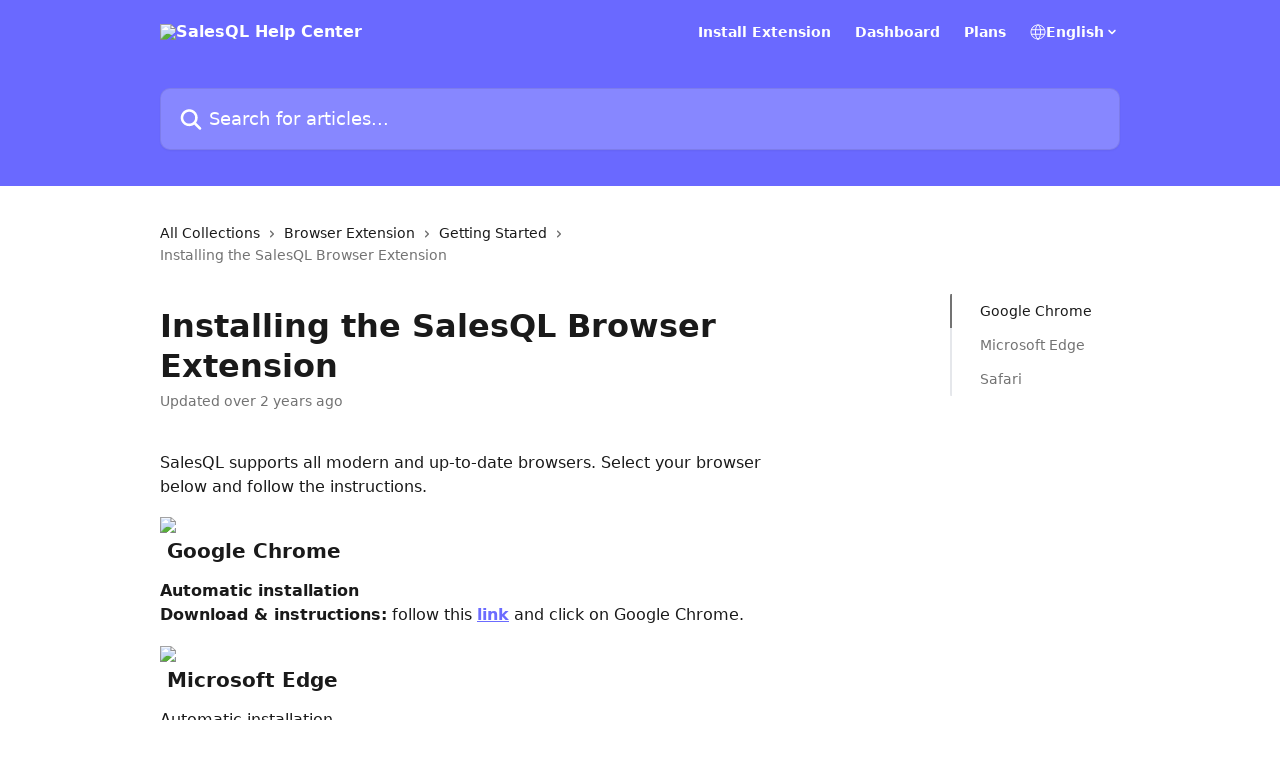

--- FILE ---
content_type: text/html; charset=utf-8
request_url: https://help.salesql.com/en/articles/8753473-installing-the-salesql-browser-extension
body_size: 14271
content:
<!DOCTYPE html><html lang="en"><head><meta charSet="utf-8" data-next-head=""/><title data-next-head="">Installing the SalesQL Browser Extension | SalesQL Help Center</title><meta property="og:title" content="Installing the SalesQL Browser Extension | SalesQL Help Center" data-next-head=""/><meta name="twitter:title" content="Installing the SalesQL Browser Extension | SalesQL Help Center" data-next-head=""/><meta property="og:description" content="" data-next-head=""/><meta name="twitter:description" content="" data-next-head=""/><meta name="description" content="" data-next-head=""/><meta property="og:type" content="article" data-next-head=""/><meta name="robots" content="all" data-next-head=""/><meta name="viewport" content="width=device-width, initial-scale=1" data-next-head=""/><link href="https://static.intercomassets.com/assets/educate/educate-favicon-64x64-at-2x-52016a3500a250d0b118c0a04ddd13b1a7364a27759483536dd1940bccdefc20.png" rel="icon" data-next-head=""/><link rel="canonical" href="https://help.salesql.com/en/articles/8753473-installing-the-salesql-browser-extension" data-next-head=""/><link rel="alternate" href="https://help.salesql.com/en/articles/8753473-installing-the-salesql-browser-extension" hrefLang="en" data-next-head=""/><link rel="alternate" href="https://help.salesql.com/es/articles/8753473-instalando-la-extension-de-salesql-en-tu-navegador" hrefLang="es" data-next-head=""/><link rel="alternate" href="https://help.salesql.com/en/articles/8753473-installing-the-salesql-browser-extension" hrefLang="x-default" data-next-head=""/><link nonce="A19yS84+TJ+0hEXzQvAB/88m1I0uq1CVm0uVEdgt2U0=" rel="preload" href="https://static.intercomassets.com/_next/static/css/3141721a1e975790.css" as="style"/><link nonce="A19yS84+TJ+0hEXzQvAB/88m1I0uq1CVm0uVEdgt2U0=" rel="stylesheet" href="https://static.intercomassets.com/_next/static/css/3141721a1e975790.css" data-n-g=""/><noscript data-n-css="A19yS84+TJ+0hEXzQvAB/88m1I0uq1CVm0uVEdgt2U0="></noscript><script defer="" nonce="A19yS84+TJ+0hEXzQvAB/88m1I0uq1CVm0uVEdgt2U0=" nomodule="" src="https://static.intercomassets.com/_next/static/chunks/polyfills-42372ed130431b0a.js"></script><script defer="" src="https://static.intercomassets.com/_next/static/chunks/7506.a4d4b38169fb1abb.js" nonce="A19yS84+TJ+0hEXzQvAB/88m1I0uq1CVm0uVEdgt2U0="></script><script src="https://static.intercomassets.com/_next/static/chunks/webpack-9467db35ebb51a5b.js" nonce="A19yS84+TJ+0hEXzQvAB/88m1I0uq1CVm0uVEdgt2U0=" defer=""></script><script src="https://static.intercomassets.com/_next/static/chunks/framework-1f1b8d38c1d86c61.js" nonce="A19yS84+TJ+0hEXzQvAB/88m1I0uq1CVm0uVEdgt2U0=" defer=""></script><script src="https://static.intercomassets.com/_next/static/chunks/main-2c5e5f2c49cfa8a6.js" nonce="A19yS84+TJ+0hEXzQvAB/88m1I0uq1CVm0uVEdgt2U0=" defer=""></script><script src="https://static.intercomassets.com/_next/static/chunks/pages/_app-eeb3563fd84abde7.js" nonce="A19yS84+TJ+0hEXzQvAB/88m1I0uq1CVm0uVEdgt2U0=" defer=""></script><script src="https://static.intercomassets.com/_next/static/chunks/d0502abb-aa607f45f5026044.js" nonce="A19yS84+TJ+0hEXzQvAB/88m1I0uq1CVm0uVEdgt2U0=" defer=""></script><script src="https://static.intercomassets.com/_next/static/chunks/6190-ef428f6633b5a03f.js" nonce="A19yS84+TJ+0hEXzQvAB/88m1I0uq1CVm0uVEdgt2U0=" defer=""></script><script src="https://static.intercomassets.com/_next/static/chunks/5729-6d79ddfe1353a77c.js" nonce="A19yS84+TJ+0hEXzQvAB/88m1I0uq1CVm0uVEdgt2U0=" defer=""></script><script src="https://static.intercomassets.com/_next/static/chunks/296-7834dcf3444315af.js" nonce="A19yS84+TJ+0hEXzQvAB/88m1I0uq1CVm0uVEdgt2U0=" defer=""></script><script src="https://static.intercomassets.com/_next/static/chunks/4835-9db7cd232aae5617.js" nonce="A19yS84+TJ+0hEXzQvAB/88m1I0uq1CVm0uVEdgt2U0=" defer=""></script><script src="https://static.intercomassets.com/_next/static/chunks/2735-8954effe331a5dbf.js" nonce="A19yS84+TJ+0hEXzQvAB/88m1I0uq1CVm0uVEdgt2U0=" defer=""></script><script src="https://static.intercomassets.com/_next/static/chunks/pages/%5BhelpCenterIdentifier%5D/%5Blocale%5D/articles/%5BarticleSlug%5D-cb17d809302ca462.js" nonce="A19yS84+TJ+0hEXzQvAB/88m1I0uq1CVm0uVEdgt2U0=" defer=""></script><script src="https://static.intercomassets.com/_next/static/q6-H78BUaZoMFb5mLFXsB/_buildManifest.js" nonce="A19yS84+TJ+0hEXzQvAB/88m1I0uq1CVm0uVEdgt2U0=" defer=""></script><script src="https://static.intercomassets.com/_next/static/q6-H78BUaZoMFb5mLFXsB/_ssgManifest.js" nonce="A19yS84+TJ+0hEXzQvAB/88m1I0uq1CVm0uVEdgt2U0=" defer=""></script><meta name="sentry-trace" content="df8fd8cf8d752a21c1e145267b8c286e-fa626f25423bb458-0"/><meta name="baggage" content="sentry-environment=production,sentry-release=ea9fe877243eed5ba8f1a47418a175aad6af4299,sentry-public_key=187f842308a64dea9f1f64d4b1b9c298,sentry-trace_id=df8fd8cf8d752a21c1e145267b8c286e,sentry-org_id=2129,sentry-sampled=false,sentry-sample_rand=0.7570926527221401,sentry-sample_rate=0"/><style id="__jsx-2877276529">:root{--body-bg: rgb(255, 255, 255);
--body-image: none;
--body-bg-rgb: 255, 255, 255;
--body-border: rgb(230, 230, 230);
--body-primary-color: #1a1a1a;
--body-secondary-color: #737373;
--body-reaction-bg: rgb(242, 242, 242);
--body-reaction-text-color: rgb(64, 64, 64);
--body-toc-active-border: #737373;
--body-toc-inactive-border: #f2f2f2;
--body-toc-inactive-color: #737373;
--body-toc-active-font-weight: 400;
--body-table-border: rgb(204, 204, 204);
--body-color: hsl(0, 0%, 0%);
--footer-bg: rgb(255, 255, 255);
--footer-image: none;
--footer-border: rgb(230, 230, 230);
--footer-color: hsl(0, 0%, 0%);
--header-bg: rgb(106, 105, 255);
--header-image: none;
--header-color: hsl(0, 0%, 100%);
--collection-card-bg: none;
--collection-card-image: url(https://downloads.intercomcdn.com/i/o/543194/f931b47feb7948bfc02b6b37/9983975f7610b70e5f2a073f8eff8980.png);
--collection-card-color: hsl(240, 100%, 71%);
--card-bg: rgb(255, 255, 255);
--card-border-color: rgb(230, 230, 230);
--card-border-inner-radius: 6px;
--card-border-radius: 8px;
--card-shadow: 0 1px 2px 0 rgb(0 0 0 / 0.05);
--search-bar-border-radius: 10px;
--search-bar-width: 100%;
--ticket-blue-bg-color: #dce1f9;
--ticket-blue-text-color: #334bfa;
--ticket-green-bg-color: #d7efdc;
--ticket-green-text-color: #0f7134;
--ticket-orange-bg-color: #ffebdb;
--ticket-orange-text-color: #b24d00;
--ticket-red-bg-color: #ffdbdb;
--ticket-red-text-color: #df2020;
--header-height: 245px;
--header-subheader-background-color: #000000;
--header-subheader-font-color: #FFFFFF;
--content-block-bg: rgb(255, 255, 255);
--content-block-image: none;
--content-block-color: hsl(0, 0%, 10%);
--content-block-button-bg: rgb(51, 75, 250);
--content-block-button-image: none;
--content-block-button-color: hsl(0, 0%, 100%);
--content-block-button-radius: 6px;
--primary-color: hsl(240, 100%, 71%);
--primary-color-alpha-10: hsla(240, 100%, 71%, 0.1);
--primary-color-alpha-60: hsla(240, 100%, 71%, 0.6);
--text-on-primary-color: #1a1a1a}</style><style id="__jsx-1611979459">:root{--font-family-primary: system-ui, "Segoe UI", "Roboto", "Helvetica", "Arial", sans-serif, "Apple Color Emoji", "Segoe UI Emoji", "Segoe UI Symbol"}</style><style id="__jsx-2466147061">:root{--font-family-secondary: system-ui, "Segoe UI", "Roboto", "Helvetica", "Arial", sans-serif, "Apple Color Emoji", "Segoe UI Emoji", "Segoe UI Symbol"}</style><style id="__jsx-cf6f0ea00fa5c760">.fade-background.jsx-cf6f0ea00fa5c760{background:radial-gradient(333.38%100%at 50%0%,rgba(var(--body-bg-rgb),0)0%,rgba(var(--body-bg-rgb),.00925356)11.67%,rgba(var(--body-bg-rgb),.0337355)21.17%,rgba(var(--body-bg-rgb),.0718242)28.85%,rgba(var(--body-bg-rgb),.121898)35.03%,rgba(var(--body-bg-rgb),.182336)40.05%,rgba(var(--body-bg-rgb),.251516)44.25%,rgba(var(--body-bg-rgb),.327818)47.96%,rgba(var(--body-bg-rgb),.409618)51.51%,rgba(var(--body-bg-rgb),.495297)55.23%,rgba(var(--body-bg-rgb),.583232)59.47%,rgba(var(--body-bg-rgb),.671801)64.55%,rgba(var(--body-bg-rgb),.759385)70.81%,rgba(var(--body-bg-rgb),.84436)78.58%,rgba(var(--body-bg-rgb),.9551)88.2%,rgba(var(--body-bg-rgb),1)100%),var(--header-image),var(--header-bg);background-size:cover;background-position-x:center}</style><style id="__jsx-27f84a20f81f6ce9">.table-of-contents::-webkit-scrollbar{width:8px}.table-of-contents::-webkit-scrollbar-thumb{background-color:#f2f2f2;border-radius:8px}</style><style id="__jsx-a49d9ef8a9865a27">.table_of_contents.jsx-a49d9ef8a9865a27{max-width:260px;min-width:260px}</style><style id="__jsx-62724fba150252e0">.related_articles section a{color:initial}</style><style id="__jsx-4bed0c08ce36899e">.article_body a:not(.intercom-h2b-button){color:var(--primary-color)}article a.intercom-h2b-button{background-color:var(--primary-color);border:0}.zendesk-article table{overflow-x:scroll!important;display:block!important;height:auto!important}.intercom-interblocks-unordered-nested-list ul,.intercom-interblocks-ordered-nested-list ol{margin-top:16px;margin-bottom:16px}.intercom-interblocks-unordered-nested-list ul .intercom-interblocks-unordered-nested-list ul,.intercom-interblocks-unordered-nested-list ul .intercom-interblocks-ordered-nested-list ol,.intercom-interblocks-ordered-nested-list ol .intercom-interblocks-ordered-nested-list ol,.intercom-interblocks-ordered-nested-list ol .intercom-interblocks-unordered-nested-list ul{margin-top:0;margin-bottom:0}.intercom-interblocks-image a:focus{outline-offset:3px}</style></head><body><div id="__next"><div dir="ltr" class="h-full w-full"><a href="#main-content" class="sr-only font-bold text-header-color focus:not-sr-only focus:absolute focus:left-4 focus:top-4 focus:z-50" aria-roledescription="Link, Press control-option-right-arrow to exit">Skip to main content</a><main class="header__lite"><header id="header" data-testid="header" class="jsx-cf6f0ea00fa5c760 flex flex-col text-header-color"><div class="jsx-cf6f0ea00fa5c760 relative flex grow flex-col mb-9 bg-header-bg bg-header-image bg-cover bg-center pb-9"><div id="sr-announcement" aria-live="polite" class="jsx-cf6f0ea00fa5c760 sr-only"></div><div class="jsx-cf6f0ea00fa5c760 flex h-full flex-col items-center marker:shrink-0"><section class="relative flex w-full flex-col mb-6 pb-6"><div class="header__meta_wrapper flex justify-center px-5 pt-6 leading-none sm:px-10"><div class="flex items-center w-240" data-testid="subheader-container"><div class="mo__body header__site_name"><div class="header__logo"><a href="/en/"><img src="https://downloads.intercomcdn.com/i/o/473082/4f4b20662f04ca4b764c1ecd/efde31ac4bbe5ab09feeab7223149c97.png" height="120" alt="SalesQL Help Center"/></a></div></div><div><div class="flex items-center font-semibold"><div class="flex items-center md:hidden" data-testid="small-screen-children"><button class="flex items-center border-none bg-transparent px-1.5" data-testid="hamburger-menu-button" aria-label="Open menu"><svg width="24" height="24" viewBox="0 0 16 16" xmlns="http://www.w3.org/2000/svg" class="fill-current"><path d="M1.86861 2C1.38889 2 1 2.3806 1 2.85008C1 3.31957 1.38889 3.70017 1.86861 3.70017H14.1314C14.6111 3.70017 15 3.31957 15 2.85008C15 2.3806 14.6111 2 14.1314 2H1.86861Z"></path><path d="M1 8C1 7.53051 1.38889 7.14992 1.86861 7.14992H14.1314C14.6111 7.14992 15 7.53051 15 8C15 8.46949 14.6111 8.85008 14.1314 8.85008H1.86861C1.38889 8.85008 1 8.46949 1 8Z"></path><path d="M1 13.1499C1 12.6804 1.38889 12.2998 1.86861 12.2998H14.1314C14.6111 12.2998 15 12.6804 15 13.1499C15 13.6194 14.6111 14 14.1314 14H1.86861C1.38889 14 1 13.6194 1 13.1499Z"></path></svg></button><div class="fixed right-0 top-0 z-50 h-full w-full hidden" data-testid="hamburger-menu"><div class="flex h-full w-full justify-end bg-black bg-opacity-30"><div class="flex h-fit w-full flex-col bg-white opacity-100 sm:h-full sm:w-1/2"><button class="text-body-font flex items-center self-end border-none bg-transparent pr-6 pt-6" data-testid="hamburger-menu-close-button" aria-label="Close menu"><svg width="24" height="24" viewBox="0 0 16 16" xmlns="http://www.w3.org/2000/svg"><path d="M3.5097 3.5097C3.84165 3.17776 4.37984 3.17776 4.71178 3.5097L7.99983 6.79775L11.2879 3.5097C11.6198 3.17776 12.158 3.17776 12.49 3.5097C12.8219 3.84165 12.8219 4.37984 12.49 4.71178L9.20191 7.99983L12.49 11.2879C12.8219 11.6198 12.8219 12.158 12.49 12.49C12.158 12.8219 11.6198 12.8219 11.2879 12.49L7.99983 9.20191L4.71178 12.49C4.37984 12.8219 3.84165 12.8219 3.5097 12.49C3.17776 12.158 3.17776 11.6198 3.5097 11.2879L6.79775 7.99983L3.5097 4.71178C3.17776 4.37984 3.17776 3.84165 3.5097 3.5097Z"></path></svg></button><nav class="flex flex-col pl-4 text-black"><a target="_blank" rel="noopener noreferrer" href="https://chromewebstore.google.com/detail/salesql-b2b-email-finder/lbdglhhdbgnknbdifhanfholehojlkgg" class="mx-5 mb-5 text-md no-underline hover:opacity-80 md:mx-3 md:my-0 md:text-base" data-testid="header-link-0">Install Extension</a><a target="_blank" rel="noopener noreferrer" href="https://app.salesql.com/dashboard/home" class="mx-5 mb-5 text-md no-underline hover:opacity-80 md:mx-3 md:my-0 md:text-base" data-testid="header-link-1">Dashboard</a><a target="_blank" rel="noopener noreferrer" href="https://salesql.com/pricing" class="mx-5 mb-5 text-md no-underline hover:opacity-80 md:mx-3 md:my-0 md:text-base" data-testid="header-link-2">Plans</a><div class="relative cursor-pointer has-[:focus]:outline"><select class="peer absolute z-10 block h-6 w-full cursor-pointer opacity-0 md:text-base" aria-label="Change language" id="language-selector"><option value="/en/articles/8753473-installing-the-salesql-browser-extension" class="text-black" selected="">English</option><option value="/es/articles/8753473-instalando-la-extension-de-salesql-en-tu-navegador" class="text-black">Español</option></select><div class="mb-10 ml-5 flex items-center gap-1 text-md hover:opacity-80 peer-hover:opacity-80 md:m-0 md:ml-3 md:text-base" aria-hidden="true"><svg id="locale-picker-globe" width="16" height="16" viewBox="0 0 16 16" fill="none" xmlns="http://www.w3.org/2000/svg" class="shrink-0" aria-hidden="true"><path d="M8 15C11.866 15 15 11.866 15 8C15 4.13401 11.866 1 8 1C4.13401 1 1 4.13401 1 8C1 11.866 4.13401 15 8 15Z" stroke="currentColor" stroke-linecap="round" stroke-linejoin="round"></path><path d="M8 15C9.39949 15 10.534 11.866 10.534 8C10.534 4.13401 9.39949 1 8 1C6.60051 1 5.466 4.13401 5.466 8C5.466 11.866 6.60051 15 8 15Z" stroke="currentColor" stroke-linecap="round" stroke-linejoin="round"></path><path d="M1.448 5.75989H14.524" stroke="currentColor" stroke-linecap="round" stroke-linejoin="round"></path><path d="M1.448 10.2402H14.524" stroke="currentColor" stroke-linecap="round" stroke-linejoin="round"></path></svg>English<svg id="locale-picker-arrow" width="16" height="16" viewBox="0 0 16 16" fill="none" xmlns="http://www.w3.org/2000/svg" class="shrink-0" aria-hidden="true"><path d="M5 6.5L8.00093 9.5L11 6.50187" stroke="currentColor" stroke-width="1.5" stroke-linecap="round" stroke-linejoin="round"></path></svg></div></div></nav></div></div></div></div><nav class="hidden items-center md:flex" data-testid="large-screen-children"><a target="_blank" rel="noopener noreferrer" href="https://chromewebstore.google.com/detail/salesql-b2b-email-finder/lbdglhhdbgnknbdifhanfholehojlkgg" class="mx-5 mb-5 text-md no-underline hover:opacity-80 md:mx-3 md:my-0 md:text-base" data-testid="header-link-0">Install Extension</a><a target="_blank" rel="noopener noreferrer" href="https://app.salesql.com/dashboard/home" class="mx-5 mb-5 text-md no-underline hover:opacity-80 md:mx-3 md:my-0 md:text-base" data-testid="header-link-1">Dashboard</a><a target="_blank" rel="noopener noreferrer" href="https://salesql.com/pricing" class="mx-5 mb-5 text-md no-underline hover:opacity-80 md:mx-3 md:my-0 md:text-base" data-testid="header-link-2">Plans</a><div class="relative cursor-pointer has-[:focus]:outline"><select class="peer absolute z-10 block h-6 w-full cursor-pointer opacity-0 md:text-base" aria-label="Change language" id="language-selector"><option value="/en/articles/8753473-installing-the-salesql-browser-extension" class="text-black" selected="">English</option><option value="/es/articles/8753473-instalando-la-extension-de-salesql-en-tu-navegador" class="text-black">Español</option></select><div class="mb-10 ml-5 flex items-center gap-1 text-md hover:opacity-80 peer-hover:opacity-80 md:m-0 md:ml-3 md:text-base" aria-hidden="true"><svg id="locale-picker-globe" width="16" height="16" viewBox="0 0 16 16" fill="none" xmlns="http://www.w3.org/2000/svg" class="shrink-0" aria-hidden="true"><path d="M8 15C11.866 15 15 11.866 15 8C15 4.13401 11.866 1 8 1C4.13401 1 1 4.13401 1 8C1 11.866 4.13401 15 8 15Z" stroke="currentColor" stroke-linecap="round" stroke-linejoin="round"></path><path d="M8 15C9.39949 15 10.534 11.866 10.534 8C10.534 4.13401 9.39949 1 8 1C6.60051 1 5.466 4.13401 5.466 8C5.466 11.866 6.60051 15 8 15Z" stroke="currentColor" stroke-linecap="round" stroke-linejoin="round"></path><path d="M1.448 5.75989H14.524" stroke="currentColor" stroke-linecap="round" stroke-linejoin="round"></path><path d="M1.448 10.2402H14.524" stroke="currentColor" stroke-linecap="round" stroke-linejoin="round"></path></svg>English<svg id="locale-picker-arrow" width="16" height="16" viewBox="0 0 16 16" fill="none" xmlns="http://www.w3.org/2000/svg" class="shrink-0" aria-hidden="true"><path d="M5 6.5L8.00093 9.5L11 6.50187" stroke="currentColor" stroke-width="1.5" stroke-linecap="round" stroke-linejoin="round"></path></svg></div></div></nav></div></div></div></div></section><section class="relative mx-5 flex h-full w-full flex-col items-center px-5 sm:px-10"><div class="flex h-full max-w-full flex-col w-240 justify-center" data-testid="main-header-container"><div id="search-bar" class="relative w-full"><form action="/en/" autoComplete="off"><div class="flex w-full flex-col items-center"><div class="relative flex w-full sm:w-search-bar"><label for="search-input" class="sr-only">Search for articles...</label><input id="search-input" type="text" autoComplete="off" class="peer w-full rounded-search-bar border border-black-alpha-8 bg-white-alpha-20 p-4 ps-12 font-secondary text-lg text-header-color shadow-search-bar outline-none transition ease-linear placeholder:text-header-color hover:bg-white-alpha-27 hover:shadow-search-bar-hover focus:border-transparent focus:bg-white focus:text-black-10 focus:shadow-search-bar-focused placeholder:focus:text-black-45" placeholder="Search for articles..." name="q" aria-label="Search for articles..." value=""/><div class="absolute inset-y-0 start-0 flex items-center fill-header-color peer-focus-visible:fill-black-45 pointer-events-none ps-5"><svg width="22" height="21" viewBox="0 0 22 21" xmlns="http://www.w3.org/2000/svg" class="fill-inherit" aria-hidden="true"><path fill-rule="evenodd" clip-rule="evenodd" d="M3.27485 8.7001C3.27485 5.42781 5.92757 2.7751 9.19985 2.7751C12.4721 2.7751 15.1249 5.42781 15.1249 8.7001C15.1249 11.9724 12.4721 14.6251 9.19985 14.6251C5.92757 14.6251 3.27485 11.9724 3.27485 8.7001ZM9.19985 0.225098C4.51924 0.225098 0.724854 4.01948 0.724854 8.7001C0.724854 13.3807 4.51924 17.1751 9.19985 17.1751C11.0802 17.1751 12.8176 16.5627 14.2234 15.5265L19.0981 20.4013C19.5961 20.8992 20.4033 20.8992 20.9013 20.4013C21.3992 19.9033 21.3992 19.0961 20.9013 18.5981L16.0264 13.7233C17.0625 12.3176 17.6749 10.5804 17.6749 8.7001C17.6749 4.01948 13.8805 0.225098 9.19985 0.225098Z"></path></svg></div></div></div></form></div></div></section></div></div></header><div class="z-1 flex shrink-0 grow basis-auto justify-center px-5 sm:px-10"><section data-testid="main-content" id="main-content" class="max-w-full w-240"><section data-testid="article-section" class="section section__article"><div class="flex-row-reverse justify-between flex"><div class="jsx-a49d9ef8a9865a27 w-61 sticky top-8 ml-7 max-w-61 self-start max-lg:hidden mt-16"><div class="jsx-27f84a20f81f6ce9 table-of-contents max-h-[calc(100vh-96px)] overflow-y-auto rounded-2xl text-body-primary-color hover:text-primary max-lg:border max-lg:border-solid max-lg:border-body-border max-lg:shadow-solid-1"><div data-testid="toc-dropdown" class="jsx-27f84a20f81f6ce9 hidden cursor-pointer justify-between border-b max-lg:flex max-lg:flex-row max-lg:border-x-0 max-lg:border-t-0 max-lg:border-solid max-lg:border-b-body-border"><div class="jsx-27f84a20f81f6ce9 my-2 max-lg:pl-4">Table of contents</div><div class="jsx-27f84a20f81f6ce9 "><svg class="ml-2 mr-4 mt-3 transition-transform" transform="rotate(180)" width="16" height="16" fill="none" xmlns="http://www.w3.org/2000/svg"><path fill-rule="evenodd" clip-rule="evenodd" d="M3.93353 5.93451C4.24595 5.62209 4.75248 5.62209 5.0649 5.93451L7.99922 8.86882L10.9335 5.93451C11.246 5.62209 11.7525 5.62209 12.0649 5.93451C12.3773 6.24693 12.3773 6.75346 12.0649 7.06588L8.5649 10.5659C8.25249 10.8783 7.74595 10.8783 7.43353 10.5659L3.93353 7.06588C3.62111 6.75346 3.62111 6.24693 3.93353 5.93451Z" fill="currentColor"></path></svg></div></div><div data-testid="toc-body" class="jsx-27f84a20f81f6ce9 my-2"><section data-testid="toc-section-0" class="jsx-27f84a20f81f6ce9 flex border-y-0 border-e-0 border-s-2 border-solid py-1.5 max-lg:border-none border-body-toc-active-border px-7"><a id="#h_cb4821d9c5" href="#h_cb4821d9c5" data-testid="toc-link-0" class="jsx-27f84a20f81f6ce9 w-full no-underline hover:text-body-primary-color max-lg:inline-block max-lg:text-body-primary-color max-lg:hover:text-primary lg:text-base font-toc-active text-body-primary-color"></a></section><section data-testid="toc-section-1" class="jsx-27f84a20f81f6ce9 flex border-y-0 border-e-0 border-s-2 border-solid py-1.5 max-lg:border-none px-7"><a id="#h_ba2b4c3c2d" href="#h_ba2b4c3c2d" data-testid="toc-link-1" class="jsx-27f84a20f81f6ce9 w-full no-underline hover:text-body-primary-color max-lg:inline-block max-lg:text-body-primary-color max-lg:hover:text-primary lg:text-base text-body-toc-inactive-color"></a></section><section data-testid="toc-section-2" class="jsx-27f84a20f81f6ce9 flex border-y-0 border-e-0 border-s-2 border-solid py-1.5 max-lg:border-none px-7"><a id="#h_d1e836801c" href="#h_d1e836801c" data-testid="toc-link-2" class="jsx-27f84a20f81f6ce9 w-full no-underline hover:text-body-primary-color max-lg:inline-block max-lg:text-body-primary-color max-lg:hover:text-primary lg:text-base text-body-toc-inactive-color"></a></section></div></div></div><div class="relative z-3 w-full lg:max-w-160 "><div class="flex pb-6 max-md:pb-2 lg:max-w-160"><div tabindex="-1" class="focus:outline-none"><div class="flex flex-wrap items-baseline pb-4 text-base" tabindex="0" role="navigation" aria-label="Breadcrumb"><a href="/en/" class="pr-2 text-body-primary-color no-underline hover:text-body-secondary-color">All Collections</a><div class="pr-2" aria-hidden="true"><svg width="6" height="10" viewBox="0 0 6 10" class="block h-2 w-2 fill-body-secondary-color rtl:rotate-180" xmlns="http://www.w3.org/2000/svg"><path fill-rule="evenodd" clip-rule="evenodd" d="M0.648862 0.898862C0.316916 1.23081 0.316916 1.769 0.648862 2.10094L3.54782 4.9999L0.648862 7.89886C0.316916 8.23081 0.316917 8.769 0.648862 9.10094C0.980808 9.43289 1.519 9.43289 1.85094 9.10094L5.35094 5.60094C5.68289 5.269 5.68289 4.73081 5.35094 4.39886L1.85094 0.898862C1.519 0.566916 0.980807 0.566916 0.648862 0.898862Z"></path></svg></div><a href="https://help.salesql.com/en/collections/6344417-browser-extension" class="pr-2 text-body-primary-color no-underline hover:text-body-secondary-color" data-testid="breadcrumb-0">Browser Extension</a><div class="pr-2" aria-hidden="true"><svg width="6" height="10" viewBox="0 0 6 10" class="block h-2 w-2 fill-body-secondary-color rtl:rotate-180" xmlns="http://www.w3.org/2000/svg"><path fill-rule="evenodd" clip-rule="evenodd" d="M0.648862 0.898862C0.316916 1.23081 0.316916 1.769 0.648862 2.10094L3.54782 4.9999L0.648862 7.89886C0.316916 8.23081 0.316917 8.769 0.648862 9.10094C0.980808 9.43289 1.519 9.43289 1.85094 9.10094L5.35094 5.60094C5.68289 5.269 5.68289 4.73081 5.35094 4.39886L1.85094 0.898862C1.519 0.566916 0.980807 0.566916 0.648862 0.898862Z"></path></svg></div><a href="https://help.salesql.com/en/collections/17226537-getting-started" class="pr-2 text-body-primary-color no-underline hover:text-body-secondary-color" data-testid="breadcrumb-1">Getting Started</a><div class="pr-2" aria-hidden="true"><svg width="6" height="10" viewBox="0 0 6 10" class="block h-2 w-2 fill-body-secondary-color rtl:rotate-180" xmlns="http://www.w3.org/2000/svg"><path fill-rule="evenodd" clip-rule="evenodd" d="M0.648862 0.898862C0.316916 1.23081 0.316916 1.769 0.648862 2.10094L3.54782 4.9999L0.648862 7.89886C0.316916 8.23081 0.316917 8.769 0.648862 9.10094C0.980808 9.43289 1.519 9.43289 1.85094 9.10094L5.35094 5.60094C5.68289 5.269 5.68289 4.73081 5.35094 4.39886L1.85094 0.898862C1.519 0.566916 0.980807 0.566916 0.648862 0.898862Z"></path></svg></div><div class="text-body-secondary-color">Installing the SalesQL Browser Extension</div></div></div></div><div class=""><div class="article intercom-force-break"><div class="mb-10 max-lg:mb-6"><div class="flex flex-col gap-4"><div class="flex flex-col"><h1 class="mb-1 font-primary text-2xl font-bold leading-10 text-body-primary-color">Installing the SalesQL Browser Extension</h1></div><div class="avatar"><div class="avatar__info -mt-0.5 text-base"><span class="text-body-secondary-color"> <!-- -->Updated over 2 years ago</span></div></div></div></div><div class="jsx-4bed0c08ce36899e flex-col"><div class="jsx-4bed0c08ce36899e mb-7 ml-0 text-md max-messenger:mb-6 lg:hidden"><div class="jsx-27f84a20f81f6ce9 table-of-contents max-h-[calc(100vh-96px)] overflow-y-auto rounded-2xl text-body-primary-color hover:text-primary max-lg:border max-lg:border-solid max-lg:border-body-border max-lg:shadow-solid-1"><div data-testid="toc-dropdown" class="jsx-27f84a20f81f6ce9 hidden cursor-pointer justify-between border-b max-lg:flex max-lg:flex-row max-lg:border-x-0 max-lg:border-t-0 max-lg:border-solid max-lg:border-b-body-border border-b-0"><div class="jsx-27f84a20f81f6ce9 my-2 max-lg:pl-4">Table of contents</div><div class="jsx-27f84a20f81f6ce9 "><svg class="ml-2 mr-4 mt-3 transition-transform" transform="" width="16" height="16" fill="none" xmlns="http://www.w3.org/2000/svg"><path fill-rule="evenodd" clip-rule="evenodd" d="M3.93353 5.93451C4.24595 5.62209 4.75248 5.62209 5.0649 5.93451L7.99922 8.86882L10.9335 5.93451C11.246 5.62209 11.7525 5.62209 12.0649 5.93451C12.3773 6.24693 12.3773 6.75346 12.0649 7.06588L8.5649 10.5659C8.25249 10.8783 7.74595 10.8783 7.43353 10.5659L3.93353 7.06588C3.62111 6.75346 3.62111 6.24693 3.93353 5.93451Z" fill="currentColor"></path></svg></div></div><div data-testid="toc-body" class="jsx-27f84a20f81f6ce9 hidden my-2"><section data-testid="toc-section-0" class="jsx-27f84a20f81f6ce9 flex border-y-0 border-e-0 border-s-2 border-solid py-1.5 max-lg:border-none border-body-toc-active-border px-7"><a id="#h_cb4821d9c5" href="#h_cb4821d9c5" data-testid="toc-link-0" class="jsx-27f84a20f81f6ce9 w-full no-underline hover:text-body-primary-color max-lg:inline-block max-lg:text-body-primary-color max-lg:hover:text-primary lg:text-base font-toc-active text-body-primary-color"></a></section><section data-testid="toc-section-1" class="jsx-27f84a20f81f6ce9 flex border-y-0 border-e-0 border-s-2 border-solid py-1.5 max-lg:border-none px-7"><a id="#h_ba2b4c3c2d" href="#h_ba2b4c3c2d" data-testid="toc-link-1" class="jsx-27f84a20f81f6ce9 w-full no-underline hover:text-body-primary-color max-lg:inline-block max-lg:text-body-primary-color max-lg:hover:text-primary lg:text-base text-body-toc-inactive-color"></a></section><section data-testid="toc-section-2" class="jsx-27f84a20f81f6ce9 flex border-y-0 border-e-0 border-s-2 border-solid py-1.5 max-lg:border-none px-7"><a id="#h_d1e836801c" href="#h_d1e836801c" data-testid="toc-link-2" class="jsx-27f84a20f81f6ce9 w-full no-underline hover:text-body-primary-color max-lg:inline-block max-lg:text-body-primary-color max-lg:hover:text-primary lg:text-base text-body-toc-inactive-color"></a></section></div></div></div><div class="jsx-4bed0c08ce36899e article_body"><article class="jsx-4bed0c08ce36899e "><div class="intercom-interblocks-paragraph no-margin intercom-interblocks-align-left"><p>SalesQL supports all modern and up-to-date browsers. Select your browser below and follow the instructions.</p></div><div class="intercom-interblocks-subheading intercom-interblocks-align-left"><h2 id="h_0dd02132a2"></h2></div><div class="intercom-interblocks-image intercom-interblocks-align-left"><a href="https://salesql-4879783388c9.intercom-attachments-1.com/i/o/919740299/559e3f6f446aa0023f60afb2/chrome_logo-Ick.png?expires=1768902300&amp;signature=fab3f98c75fc63073b947fe11dbc997b202fdb2dede5f5ed133e6e254a5f29a7&amp;req=fSEuEc1%2Bn4hWFb4f3HP0gO3llrBTV%2FTQl%2Ftm4FJGT80h84G8IFoLv9uPL%2BgC%0AtYOSdi10OVdLLinp6w%3D%3D%0A" target="_blank" rel="noreferrer nofollow noopener"><img src="https://salesql-4879783388c9.intercom-attachments-1.com/i/o/919740299/559e3f6f446aa0023f60afb2/chrome_logo-Ick.png?expires=1768902300&amp;signature=fab3f98c75fc63073b947fe11dbc997b202fdb2dede5f5ed133e6e254a5f29a7&amp;req=fSEuEc1%2Bn4hWFb4f3HP0gO3llrBTV%2FTQl%2Ftm4FJGT80h84G8IFoLv9uPL%2BgC%0AtYOSdi10OVdLLinp6w%3D%3D%0A" width="50"/></a></div><div class="intercom-interblocks-subheading intercom-interblocks-align-left"><h2 id="h_cb4821d9c5"> Google Chrome</h2></div><div class="intercom-interblocks-paragraph no-margin intercom-interblocks-align-left"><p><b>Automatic installation</b></p></div><div class="intercom-interblocks-paragraph no-margin intercom-interblocks-align-left"><p><b>Download &amp; instructions:</b> follow this <b><a href="https://salesql.com/install-browser-extension" target="_blank" rel="nofollow noopener noreferrer">link</a></b> and click on Google Chrome.</p></div><div class="intercom-interblocks-subheading intercom-interblocks-align-left"><h2 id="h_5e24fffb74"></h2></div><div class="intercom-interblocks-image intercom-interblocks-align-left"><a href="https://salesql-4879783388c9.intercom-attachments-7.com/i/o/919740303/9acc0cc6cdcfa6d27a83e012/edge-_4U.svg?expires=1768902300&amp;signature=296c9c1089417226a17f54640cd014ebf9b9cc99694b0d7b1958cc623bfa004e&amp;req=fSEuEc1%2BnoFcFb4f3HP0gPF%2FIT51FWbGkb7mvoshiIHAmBISaUlHvZ%2FG24lZ%0Aphv8g%2B6s5oIuom1foQ%3D%3D%0A" target="_blank" rel="noreferrer nofollow noopener"><img src="https://salesql-4879783388c9.intercom-attachments-7.com/i/o/919740303/9acc0cc6cdcfa6d27a83e012/edge-_4U.svg?expires=1768902300&amp;signature=296c9c1089417226a17f54640cd014ebf9b9cc99694b0d7b1958cc623bfa004e&amp;req=fSEuEc1%2BnoFcFb4f3HP0gPF%2FIT51FWbGkb7mvoshiIHAmBISaUlHvZ%2FG24lZ%0Aphv8g%2B6s5oIuom1foQ%3D%3D%0A" width="50"/></a></div><div class="intercom-interblocks-subheading intercom-interblocks-align-left"><h2 id="h_ba2b4c3c2d"> Microsoft Edge</h2></div><div class="intercom-interblocks-paragraph no-margin intercom-interblocks-align-left"><p>Automatic installation. </p></div><div class="intercom-interblocks-paragraph no-margin intercom-interblocks-align-left"><p><b>Download &amp; instructions:</b> follow this <b><a href="https://salesql.com/install-browser-extension" target="_blank" rel="nofollow noopener noreferrer">link</a></b> and click on Microsoft Edge.</p></div><div class="intercom-interblocks-subheading intercom-interblocks-align-left"><h2 id="h_93cc57f50e"></h2></div><div class="intercom-interblocks-image intercom-interblocks-align-left"><a href="https://salesql-4879783388c9.intercom-attachments-7.com/i/o/919740312/f79015b0515278706336821e/Safari_browser_logo-Ipw.svg?expires=1768902300&amp;signature=3604ea1de536fe8ed073658ddd1acf91f95877d65cf6c32733f850d12a5bf316&amp;req=fSEuEc1%2BnoBdFb4f3HP0gJPGUHxu4mcSSg7w0e%2BeNwenTczOQPlbuWAd%2Frgu%0AS7ElebC6sHV4%2BMSCeQ%3D%3D%0A" target="_blank" rel="noreferrer nofollow noopener"><img src="https://salesql-4879783388c9.intercom-attachments-7.com/i/o/919740312/f79015b0515278706336821e/Safari_browser_logo-Ipw.svg?expires=1768902300&amp;signature=3604ea1de536fe8ed073658ddd1acf91f95877d65cf6c32733f850d12a5bf316&amp;req=fSEuEc1%2BnoBdFb4f3HP0gJPGUHxu4mcSSg7w0e%2BeNwenTczOQPlbuWAd%2Frgu%0AS7ElebC6sHV4%2BMSCeQ%3D%3D%0A" width="50"/></a></div><div class="intercom-interblocks-subheading intercom-interblocks-align-left"><h2 id="h_d1e836801c"> Safari</h2></div><div class="intercom-interblocks-paragraph no-margin intercom-interblocks-align-left"><p>Coming soon. </p></div><section class="jsx-62724fba150252e0 related_articles my-6"><hr class="jsx-62724fba150252e0 my-6 sm:my-8"/><div class="jsx-62724fba150252e0 mb-3 text-xl font-bold">Related Articles</div><section class="flex flex-col rounded-card border border-solid border-card-border bg-card-bg p-2 sm:p-3"><a class="duration-250 group/article flex flex-row justify-between gap-2 py-2 no-underline transition ease-linear hover:bg-primary-alpha-10 hover:text-primary sm:rounded-card-inner sm:py-3 rounded-card-inner px-3" href="https://help.salesql.com/en/articles/8450976-your-first-contact-salesql-on-linkedin" data-testid="article-link"><div class="flex flex-col p-0"><span class="m-0 text-md text-body-primary-color group-hover/article:text-primary">Your first contact - SalesQL on LinkedIn</span></div><div class="flex shrink-0 flex-col justify-center p-0"><svg class="block h-4 w-4 text-primary ltr:-rotate-90 rtl:rotate-90" fill="currentColor" viewBox="0 0 20 20" xmlns="http://www.w3.org/2000/svg"><path fill-rule="evenodd" d="M5.293 7.293a1 1 0 011.414 0L10 10.586l3.293-3.293a1 1 0 111.414 1.414l-4 4a1 1 0 01-1.414 0l-4-4a1 1 0 010-1.414z" clip-rule="evenodd"></path></svg></div></a><a class="duration-250 group/article flex flex-row justify-between gap-2 py-2 no-underline transition ease-linear hover:bg-primary-alpha-10 hover:text-primary sm:rounded-card-inner sm:py-3 rounded-card-inner px-3" href="https://help.salesql.com/en/articles/8751427-hubspot-integration" data-testid="article-link"><div class="flex flex-col p-0"><span class="m-0 text-md text-body-primary-color group-hover/article:text-primary">HubSpot Integration</span></div><div class="flex shrink-0 flex-col justify-center p-0"><svg class="block h-4 w-4 text-primary ltr:-rotate-90 rtl:rotate-90" fill="currentColor" viewBox="0 0 20 20" xmlns="http://www.w3.org/2000/svg"><path fill-rule="evenodd" d="M5.293 7.293a1 1 0 011.414 0L10 10.586l3.293-3.293a1 1 0 111.414 1.414l-4 4a1 1 0 01-1.414 0l-4-4a1 1 0 010-1.414z" clip-rule="evenodd"></path></svg></div></a><a class="duration-250 group/article flex flex-row justify-between gap-2 py-2 no-underline transition ease-linear hover:bg-primary-alpha-10 hover:text-primary sm:rounded-card-inner sm:py-3 rounded-card-inner px-3" href="https://help.salesql.com/en/articles/8751452-i-want-to-block-my-linkedin-profile-so-salesql-users-can-t-find-emails-on-it" data-testid="article-link"><div class="flex flex-col p-0"><span class="m-0 text-md text-body-primary-color group-hover/article:text-primary">I want to block my LinkedIn profile so SalesQL users can&#x27;t find emails on it</span></div><div class="flex shrink-0 flex-col justify-center p-0"><svg class="block h-4 w-4 text-primary ltr:-rotate-90 rtl:rotate-90" fill="currentColor" viewBox="0 0 20 20" xmlns="http://www.w3.org/2000/svg"><path fill-rule="evenodd" d="M5.293 7.293a1 1 0 011.414 0L10 10.586l3.293-3.293a1 1 0 111.414 1.414l-4 4a1 1 0 01-1.414 0l-4-4a1 1 0 010-1.414z" clip-rule="evenodd"></path></svg></div></a><a class="duration-250 group/article flex flex-row justify-between gap-2 py-2 no-underline transition ease-linear hover:bg-primary-alpha-10 hover:text-primary sm:rounded-card-inner sm:py-3 rounded-card-inner px-3" href="https://help.salesql.com/en/articles/8751480-how-to-contact-support" data-testid="article-link"><div class="flex flex-col p-0"><span class="m-0 text-md text-body-primary-color group-hover/article:text-primary">How to contact support</span></div><div class="flex shrink-0 flex-col justify-center p-0"><svg class="block h-4 w-4 text-primary ltr:-rotate-90 rtl:rotate-90" fill="currentColor" viewBox="0 0 20 20" xmlns="http://www.w3.org/2000/svg"><path fill-rule="evenodd" d="M5.293 7.293a1 1 0 011.414 0L10 10.586l3.293-3.293a1 1 0 111.414 1.414l-4 4a1 1 0 01-1.414 0l-4-4a1 1 0 010-1.414z" clip-rule="evenodd"></path></svg></div></a></section></section></article></div></div></div></div><div class="intercom-reaction-picker -mb-4 -ml-4 -mr-4 mt-6 rounded-card sm:-mb-2 sm:-ml-1 sm:-mr-1 sm:mt-8" role="group" aria-label="feedback form"><div class="intercom-reaction-prompt">Did this answer your question?</div><div class="intercom-reactions-container"><button class="intercom-reaction" aria-label="Disappointed Reaction" tabindex="0" data-reaction-text="disappointed" aria-pressed="false"><span title="Disappointed">😞</span></button><button class="intercom-reaction" aria-label="Neutral Reaction" tabindex="0" data-reaction-text="neutral" aria-pressed="false"><span title="Neutral">😐</span></button><button class="intercom-reaction" aria-label="Smiley Reaction" tabindex="0" data-reaction-text="smiley" aria-pressed="false"><span title="Smiley">😃</span></button></div></div></div></div></section></section></div><footer id="footer" class="mt-24 shrink-0 bg-footer-bg px-0 py-12 text-left text-base text-footer-color"><div class="shrink-0 grow basis-auto px-5 sm:px-10"><div class="mx-auto max-w-240 sm:w-auto"><div><div class="text-center" data-testid="simple-footer-layout"><div class="align-middle text-lg text-footer-color"><a class="no-underline" href="/en/"><img data-testid="logo-img" src="https://downloads.intercomcdn.com/i/o/473075/ff8e6a8b9b0ec9e40976a5c6/09e8f703cf36b8d8b341c9316ed67321.png" alt="SalesQL Help Center" class="max-h-8 contrast-80 inline"/></a></div><div class="mt-3 text-base">Help Center</div><div class="mt-10" data-testid="simple-footer-links"><div class="flex flex-row justify-center"></div><ul data-testid="social-links" class="flex flex-wrap items-center gap-4 p-0 justify-center" id="social-links"><li class="list-none align-middle"><a target="_blank" href="https://www.linkedin.com/company/salesql-leads/" rel="nofollow noreferrer noopener" data-testid="footer-social-link-0" class="no-underline"><img src="https://intercom.help/salesql/assets/svg/icon:social-linkedin/000000" alt="" aria-label="https://www.linkedin.com/company/salesql-leads/" width="16" height="16" loading="lazy" data-testid="social-icon-linkedin"/></a></li><li class="list-none align-middle"><a target="_blank" href="https://www.youtube.com/@salesql" rel="nofollow noreferrer noopener" data-testid="footer-social-link-1" class="no-underline"><img src="https://intercom.help/salesql/assets/svg/icon:social-youtube/000000" alt="" aria-label="https://www.youtube.com/@salesql" width="16" height="16" loading="lazy" data-testid="social-icon-youtube"/></a></li></ul></div></div></div></div></div></footer></main></div></div><script id="__NEXT_DATA__" type="application/json" nonce="A19yS84+TJ+0hEXzQvAB/88m1I0uq1CVm0uVEdgt2U0=">{"props":{"pageProps":{"app":{"id":"jzwl5x68","messengerUrl":"https://widget.intercom.io/widget/jzwl5x68","name":"SalesQL","poweredByIntercomUrl":"https://www.intercom.com/intercom-link?company=SalesQL\u0026solution=customer-support\u0026utm_campaign=intercom-link\u0026utm_content=We+run+on+Intercom\u0026utm_medium=help-center\u0026utm_referrer=https%3A%2F%2Fhelp.salesql.com%2Fen%2Farticles%2F8753473-installing-the-salesql-browser-extension\u0026utm_source=desktop-web","features":{"consentBannerBeta":false,"customNotFoundErrorMessage":false,"disableFontPreloading":false,"disableNoMarginClassTransformation":false,"finOnHelpCenter":false,"hideIconsWithBackgroundImages":false,"messengerCustomFonts":false}},"helpCenterSite":{"customDomain":"help.salesql.com","defaultLocale":"en","disableBranding":true,"externalLoginName":"Sign up for free","externalLoginUrl":"https://app.salesql.com/accounts/sign-up","footerContactDetails":"Help Center","footerLinks":{"custom":[],"socialLinks":[{"iconUrl":"https://intercom.help/salesql/assets/svg/icon:social-linkedin","provider":"linkedin","url":"https://www.linkedin.com/company/salesql-leads/"},{"iconUrl":"https://intercom.help/salesql/assets/svg/icon:social-youtube","provider":"youtube","url":"https://www.youtube.com/@salesql"}],"linkGroups":[]},"headerLinks":[{"site_link_group_id":28210,"id":49041,"help_center_site_id":3726056,"title":"Install Extension","url":"https://chromewebstore.google.com/detail/salesql-b2b-email-finder/lbdglhhdbgnknbdifhanfholehojlkgg","sort_order":1,"link_location":"header"},{"site_link_group_id":28210,"id":79010,"help_center_site_id":3726056,"title":"Dashboard","url":"https://app.salesql.com/dashboard/home","sort_order":2,"link_location":"header"},{"site_link_group_id":28210,"id":81561,"help_center_site_id":3726056,"title":"Plans","url":"https://salesql.com/pricing","sort_order":3,"link_location":"header"}],"homeCollectionCols":1,"googleAnalyticsTrackingId":null,"googleTagManagerId":null,"pathPrefixForCustomDomain":null,"seoIndexingEnabled":true,"helpCenterId":3726056,"url":"https://help.salesql.com","customizedFooterTextContent":null,"consentBannerConfig":null,"canInjectCustomScripts":false,"scriptSection":1,"customScriptFilesExist":false},"localeLinks":[{"id":"en","absoluteUrl":"https://help.salesql.com/en/articles/8753473-installing-the-salesql-browser-extension","available":true,"name":"English","selected":true,"url":"/en/articles/8753473-installing-the-salesql-browser-extension"},{"id":"es","absoluteUrl":"https://help.salesql.com/es/articles/8753473-instalando-la-extension-de-salesql-en-tu-navegador","available":true,"name":"Español","selected":false,"url":"/es/articles/8753473-instalando-la-extension-de-salesql-en-tu-navegador"}],"requestContext":{"articleSource":null,"academy":false,"canonicalUrl":"https://help.salesql.com/en/articles/8753473-installing-the-salesql-browser-extension","headerless":false,"isDefaultDomainRequest":false,"nonce":"A19yS84+TJ+0hEXzQvAB/88m1I0uq1CVm0uVEdgt2U0=","rootUrl":"/en/","sheetUserCipher":null,"type":"help-center"},"theme":{"color":"6A69FF","siteName":"SalesQL Help Center","headline":"","headerFontColor":"FFFFFF","logo":"https://downloads.intercomcdn.com/i/o/473082/4f4b20662f04ca4b764c1ecd/efde31ac4bbe5ab09feeab7223149c97.png","logoHeight":"120","header":null,"favicon":"https://static.intercomassets.com/assets/educate/educate-favicon-64x64-at-2x-52016a3500a250d0b118c0a04ddd13b1a7364a27759483536dd1940bccdefc20.png","locale":"en","homeUrl":"https://salesql.com","social":null,"urlPrefixForDefaultDomain":"https://intercom.help/salesql","customDomain":"help.salesql.com","customDomainUsesSsl":true,"customizationOptions":{"customizationType":1,"header":{"backgroundColor":"#6A69FF","fontColor":"#FFFFFF","fadeToEdge":false,"backgroundGradient":null,"backgroundImageId":null,"backgroundImageUrl":null},"body":{"backgroundColor":"#ffffff","fontColor":null,"fadeToEdge":null,"backgroundGradient":null,"backgroundImageId":null},"footer":{"backgroundColor":"#ffffff","fontColor":"#000000","fadeToEdge":null,"backgroundGradient":null,"backgroundImageId":null,"showRichTextField":false},"layout":{"homePage":{"blocks":[{"type":"tickets-portal-link","enabled":false},{"type":"collection-list","columns":1,"template":0},{"type":"article-list","columns":1,"enabled":false,"localizedContent":[{"title":"","locale":"en","links":[{"articleId":"8450976","type":"article-link"},{"articleId":"empty_article_slot","type":"article-link"},{"articleId":"empty_article_slot","type":"article-link"},{"articleId":"empty_article_slot","type":"article-link"},{"articleId":"empty_article_slot","type":"article-link"},{"articleId":"empty_article_slot","type":"article-link"}]},{"title":"","locale":"es","links":[{"articleId":"empty_article_slot","type":"article-link"},{"articleId":"empty_article_slot","type":"article-link"},{"articleId":"empty_article_slot","type":"article-link"},{"articleId":"empty_article_slot","type":"article-link"},{"articleId":"empty_article_slot","type":"article-link"},{"articleId":"empty_article_slot","type":"article-link"}]}]},{"type":"content-block","enabled":false,"columns":1}]},"collectionsPage":{"showArticleDescriptions":true},"articlePage":{},"searchPage":{}},"collectionCard":{"global":{"backgroundColor":null,"fontColor":"#6A69FF","fadeToEdge":null,"backgroundGradient":null,"backgroundImageId":543194,"showIcons":false,"backgroundImageUrl":"https://downloads.intercomcdn.com/i/o/543194/f931b47feb7948bfc02b6b37/9983975f7610b70e5f2a073f8eff8980.png"},"collections":[{"collectionId":6344417,"outboundContent":{"backgroundColor":null,"fontColor":"#6A69FF","fadeToEdge":null,"backgroundGradient":null,"backgroundImageId":822861,"backgroundImageUrl":"https://downloads.intercomcdn.com/i/o/jzwl5x68/822861/cf01659bafa685fbe40b763a766e/b2a8ccf4557f86fb1348759993fb12a8.png"}},{"collectionId":7501484,"outboundContent":{"backgroundColor":null,"fontColor":"#6A69FF","fadeToEdge":null,"backgroundGradient":null,"backgroundImageId":null}},{"collectionId":7501491,"outboundContent":{"backgroundColor":null,"fontColor":"#6A69FF","fadeToEdge":null,"backgroundGradient":null,"backgroundImageId":822867,"backgroundImageUrl":"https://downloads.intercomcdn.com/i/o/jzwl5x68/822867/fd972284f913c7129df0f6cef912/d4687dcc00cf4fdfb2dc38bd3faf8eb8.png"}},{"collectionId":17226491,"outboundContent":{"backgroundColor":null,"fontColor":"#6A69FF","fadeToEdge":null,"backgroundGradient":null,"backgroundImageId":822862,"backgroundImageUrl":"https://downloads.intercomcdn.com/i/o/jzwl5x68/822862/8b3282e9698107fbdb994dddc84a/e7749f53ad7a6a2ddc6a7063ddc6bc0a.png"}},{"collectionId":7501486,"outboundContent":{"backgroundColor":null,"fontColor":"#6A69FF","fadeToEdge":null,"backgroundGradient":null,"backgroundImageId":822863,"backgroundImageUrl":"https://downloads.intercomcdn.com/i/o/jzwl5x68/822863/359571045fb2162a57233bb176c7/2e7ab5049abfae3374ee4ae3a5403aee.png"}},{"collectionId":7501490,"outboundContent":{"backgroundColor":null,"fontColor":"#6A69FF","fadeToEdge":null,"backgroundGradient":null,"backgroundImageId":822864,"backgroundImageUrl":"https://downloads.intercomcdn.com/i/o/jzwl5x68/822864/dbde48702ec72122fb069fdf2a95/d689163aab8e60c3b32a130036e79597.png"}},{"collectionId":9753276,"outboundContent":{"backgroundColor":null,"fontColor":"#6A69FF","fadeToEdge":null,"backgroundGradient":null,"backgroundImageId":822865,"backgroundImageUrl":"https://downloads.intercomcdn.com/i/o/jzwl5x68/822865/373e28b26310d68a2733efac36aa/4c2efc2a3abe6848a47a8feab35e930d.png"}},{"collectionId":7501488,"outboundContent":{"backgroundColor":null,"fontColor":"#6A69FF","fadeToEdge":null,"backgroundGradient":null,"backgroundImageId":822866,"backgroundImageUrl":"https://downloads.intercomcdn.com/i/o/jzwl5x68/822866/f843f1127d2ac809bef859c9f9f1/82dd872a56c818671dec6f9dba288f20.png"}},{"collectionId":8659912,"outboundContent":{"backgroundColor":null,"fontColor":"#6A69FF","fadeToEdge":null,"backgroundGradient":null,"backgroundImageId":822868,"backgroundImageUrl":"https://downloads.intercomcdn.com/i/o/jzwl5x68/822868/d6dd2b16f9f00679474a63d809fe/3a5d1b0fc5402c87194070c0033adc2d.png"}},{"collectionId":13729136,"outboundContent":{"backgroundColor":null,"fontColor":"#6A69FF","fadeToEdge":null,"backgroundGradient":null,"backgroundImageId":822869,"backgroundImageUrl":"https://downloads.intercomcdn.com/i/o/jzwl5x68/822869/a8a93a09b23d4cc14f02ffddf406/ae85283e42153aa6a081dead4b871b90.png"}}]},"global":{"font":{"customFontFaces":[],"primary":null,"secondary":null},"componentStyle":{"card":{"type":"bordered","borderRadius":8}},"namedComponents":{"header":{"subheader":{"enabled":false,"style":{"backgroundColor":"#000000","fontColor":"#FFFFFF"}},"style":{"height":"245px","align":"center","justify":"center"}},"searchBar":{"style":{"width":"640px","borderRadius":10}},"footer":{"type":0}},"brand":{"colors":[],"websiteUrl":""}},"contentBlock":{"blockStyle":{"backgroundColor":"#ffffff","fontColor":"#1a1a1a","fadeToEdge":null,"backgroundGradient":null,"backgroundImageId":null,"backgroundImageUrl":null},"buttonOptions":{"backgroundColor":"#334BFA","fontColor":"#ffffff","borderRadius":6},"isFullWidth":false}},"helpCenterName":"SalesQL Help Center","footerLogo":"https://downloads.intercomcdn.com/i/o/473075/ff8e6a8b9b0ec9e40976a5c6/09e8f703cf36b8d8b341c9316ed67321.png","footerLogoHeight":"120","localisedInformation":{"contentBlock":{"locale":"en","title":"Content section title","withButton":false,"description":"","buttonTitle":"Button title","buttonUrl":""}}},"user":{"userId":"327ad06a-aa04-48bf-a94e-2e390ab6e6c4","role":"visitor_role","country_code":null},"articleContent":{"articleId":"8753473","author":null,"blocks":[{"type":"paragraph","text":"SalesQL supports all modern and up-to-date browsers. Select your browser below and follow the instructions.","class":"no-margin"},{"type":"subheading","text":"","idAttribute":"h_0dd02132a2"},{"type":"image","url":"https://salesql-4879783388c9.intercom-attachments-1.com/i/o/919740299/559e3f6f446aa0023f60afb2/chrome_logo-Ick.png?expires=1768902300\u0026signature=fab3f98c75fc63073b947fe11dbc997b202fdb2dede5f5ed133e6e254a5f29a7\u0026req=fSEuEc1%2Bn4hWFb4f3HP0gO3llrBTV%2FTQl%2Ftm4FJGT80h84G8IFoLv9uPL%2BgC%0AtYOSdi10OVdLLinp6w%3D%3D%0A","width":50},{"type":"subheading","text":" Google Chrome","idAttribute":"h_cb4821d9c5"},{"type":"paragraph","text":"\u003cb\u003eAutomatic installation\u003c/b\u003e","class":"no-margin"},{"type":"paragraph","text":"\u003cb\u003eDownload \u0026amp; instructions:\u003c/b\u003e follow this \u003cb\u003e\u003ca href=\"https://salesql.com/install-browser-extension\" target=\"_blank\" rel=\"nofollow noopener noreferrer\"\u003elink\u003c/a\u003e\u003c/b\u003e and click on Google Chrome.","class":"no-margin"},{"type":"subheading","text":"","idAttribute":"h_5e24fffb74"},{"type":"image","url":"https://salesql-4879783388c9.intercom-attachments-7.com/i/o/919740303/9acc0cc6cdcfa6d27a83e012/edge-_4U.svg?expires=1768902300\u0026signature=296c9c1089417226a17f54640cd014ebf9b9cc99694b0d7b1958cc623bfa004e\u0026req=fSEuEc1%2BnoFcFb4f3HP0gPF%2FIT51FWbGkb7mvoshiIHAmBISaUlHvZ%2FG24lZ%0Aphv8g%2B6s5oIuom1foQ%3D%3D%0A","width":50},{"type":"subheading","text":" Microsoft Edge","idAttribute":"h_ba2b4c3c2d"},{"type":"paragraph","text":"Automatic installation. ","class":"no-margin"},{"type":"paragraph","text":"\u003cb\u003eDownload \u0026amp; instructions:\u003c/b\u003e follow this \u003cb\u003e\u003ca href=\"https://salesql.com/install-browser-extension\" target=\"_blank\" rel=\"nofollow noopener noreferrer\"\u003elink\u003c/a\u003e\u003c/b\u003e and click on Microsoft Edge.","class":"no-margin"},{"type":"subheading","text":"","idAttribute":"h_93cc57f50e"},{"type":"image","url":"https://salesql-4879783388c9.intercom-attachments-7.com/i/o/919740312/f79015b0515278706336821e/Safari_browser_logo-Ipw.svg?expires=1768902300\u0026signature=3604ea1de536fe8ed073658ddd1acf91f95877d65cf6c32733f850d12a5bf316\u0026req=fSEuEc1%2BnoBdFb4f3HP0gJPGUHxu4mcSSg7w0e%2BeNwenTczOQPlbuWAd%2Frgu%0AS7ElebC6sHV4%2BMSCeQ%3D%3D%0A","width":50},{"type":"subheading","text":" Safari","idAttribute":"h_d1e836801c"},{"type":"paragraph","text":"Coming soon. ","class":"no-margin"}],"collectionId":"17226537","description":"","id":"8863922","lastUpdated":"Updated over 2 years ago","relatedArticles":[{"title":"Your first contact - SalesQL on LinkedIn","url":"https://help.salesql.com/en/articles/8450976-your-first-contact-salesql-on-linkedin"},{"title":"HubSpot Integration","url":"https://help.salesql.com/en/articles/8751427-hubspot-integration"},{"title":"I want to block my LinkedIn profile so SalesQL users can't find emails on it","url":"https://help.salesql.com/en/articles/8751452-i-want-to-block-my-linkedin-profile-so-salesql-users-can-t-find-emails-on-it"},{"title":"How to contact support","url":"https://help.salesql.com/en/articles/8751480-how-to-contact-support"}],"targetUserType":"everyone","title":"Installing the SalesQL Browser Extension","showTableOfContents":true,"synced":false,"isStandaloneApp":false},"breadcrumbs":[{"url":"https://help.salesql.com/en/collections/6344417-browser-extension","name":"Browser Extension"},{"url":"https://help.salesql.com/en/collections/17226537-getting-started","name":"Getting Started"}],"selectedReaction":null,"showReactions":true,"themeCSSCustomProperties":{"--body-bg":"rgb(255, 255, 255)","--body-image":"none","--body-bg-rgb":"255, 255, 255","--body-border":"rgb(230, 230, 230)","--body-primary-color":"#1a1a1a","--body-secondary-color":"#737373","--body-reaction-bg":"rgb(242, 242, 242)","--body-reaction-text-color":"rgb(64, 64, 64)","--body-toc-active-border":"#737373","--body-toc-inactive-border":"#f2f2f2","--body-toc-inactive-color":"#737373","--body-toc-active-font-weight":400,"--body-table-border":"rgb(204, 204, 204)","--body-color":"hsl(0, 0%, 0%)","--footer-bg":"rgb(255, 255, 255)","--footer-image":"none","--footer-border":"rgb(230, 230, 230)","--footer-color":"hsl(0, 0%, 0%)","--header-bg":"rgb(106, 105, 255)","--header-image":"none","--header-color":"hsl(0, 0%, 100%)","--collection-card-bg":"none","--collection-card-image":"url(https://downloads.intercomcdn.com/i/o/543194/f931b47feb7948bfc02b6b37/9983975f7610b70e5f2a073f8eff8980.png)","--collection-card-color":"hsl(240, 100%, 71%)","--card-bg":"rgb(255, 255, 255)","--card-border-color":"rgb(230, 230, 230)","--card-border-inner-radius":"6px","--card-border-radius":"8px","--card-shadow":"0 1px 2px 0 rgb(0 0 0 / 0.05)","--search-bar-border-radius":"10px","--search-bar-width":"100%","--ticket-blue-bg-color":"#dce1f9","--ticket-blue-text-color":"#334bfa","--ticket-green-bg-color":"#d7efdc","--ticket-green-text-color":"#0f7134","--ticket-orange-bg-color":"#ffebdb","--ticket-orange-text-color":"#b24d00","--ticket-red-bg-color":"#ffdbdb","--ticket-red-text-color":"#df2020","--header-height":"245px","--header-subheader-background-color":"#000000","--header-subheader-font-color":"#FFFFFF","--content-block-bg":"rgb(255, 255, 255)","--content-block-image":"none","--content-block-color":"hsl(0, 0%, 10%)","--content-block-button-bg":"rgb(51, 75, 250)","--content-block-button-image":"none","--content-block-button-color":"hsl(0, 0%, 100%)","--content-block-button-radius":"6px","--primary-color":"hsl(240, 100%, 71%)","--primary-color-alpha-10":"hsla(240, 100%, 71%, 0.1)","--primary-color-alpha-60":"hsla(240, 100%, 71%, 0.6)","--text-on-primary-color":"#1a1a1a"},"intl":{"defaultLocale":"en","locale":"en","messages":{"layout.skip_to_main_content":"Skip to main content","layout.skip_to_main_content_exit":"Link, Press control-option-right-arrow to exit","article.attachment_icon":"Attachment icon","article.related_articles":"Related Articles","article.written_by":"Written by \u003cb\u003e{author}\u003c/b\u003e","article.table_of_contents":"Table of contents","breadcrumb.all_collections":"All Collections","breadcrumb.aria_label":"Breadcrumb","collection.article_count.one":"{count} article","collection.article_count.other":"{count} articles","collection.articles_heading":"Articles","collection.sections_heading":"Collections","collection.written_by.one":"Written by \u003cb\u003e{author}\u003c/b\u003e","collection.written_by.two":"Written by \u003cb\u003e{author1}\u003c/b\u003e and \u003cb\u003e{author2}\u003c/b\u003e","collection.written_by.three":"Written by \u003cb\u003e{author1}\u003c/b\u003e, \u003cb\u003e{author2}\u003c/b\u003e and \u003cb\u003e{author3}\u003c/b\u003e","collection.written_by.four":"Written by \u003cb\u003e{author1}\u003c/b\u003e, \u003cb\u003e{author2}\u003c/b\u003e, \u003cb\u003e{author3}\u003c/b\u003e and 1 other","collection.written_by.other":"Written by \u003cb\u003e{author1}\u003c/b\u003e, \u003cb\u003e{author2}\u003c/b\u003e, \u003cb\u003e{author3}\u003c/b\u003e and {count} others","collection.by.one":"By {author}","collection.by.two":"By {author1} and 1 other","collection.by.other":"By {author1} and {count} others","collection.by.count_one":"1 author","collection.by.count_plural":"{count} authors","community_banner.tip":"Tip","community_banner.label":"\u003cb\u003eNeed more help?\u003c/b\u003e Get support from our {link}","community_banner.link_label":"Community Forum","community_banner.description":"Find answers and get help from Intercom Support and Community Experts","header.headline":"Advice and answers from the {appName} Team","header.menu.open":"Open menu","header.menu.close":"Close menu","locale_picker.aria_label":"Change language","not_authorized.cta":"You can try sending us a message or logging in at {link}","not_found.title":"Uh oh. That page doesn’t exist.","not_found.not_authorized":"Unable to load this article, you may need to sign in first","not_found.try_searching":"Try searching for your answer or just send us a message.","tickets_portal_bad_request.title":"No access to tickets portal","tickets_portal_bad_request.learn_more":"Learn more","tickets_portal_bad_request.send_a_message":"Please contact your admin.","no_articles.title":"Empty Help Center","no_articles.no_articles":"This Help Center doesn't have any articles or collections yet.","preview.invalid_preview":"There is no preview available for {previewType}","reaction_picker.did_this_answer_your_question":"Did this answer your question?","reaction_picker.feedback_form_label":"feedback form","reaction_picker.reaction.disappointed.title":"Disappointed","reaction_picker.reaction.disappointed.aria_label":"Disappointed Reaction","reaction_picker.reaction.neutral.title":"Neutral","reaction_picker.reaction.neutral.aria_label":"Neutral Reaction","reaction_picker.reaction.smiley.title":"Smiley","reaction_picker.reaction.smiley.aria_label":"Smiley Reaction","search.box_placeholder_fin":"Ask a question","search.box_placeholder":"Search for articles...","search.clear_search":"Clear search query","search.fin_card_ask_text":"Ask","search.fin_loading_title_1":"Thinking...","search.fin_loading_title_2":"Searching through sources...","search.fin_loading_title_3":"Analyzing...","search.fin_card_description":"Find the answer with Fin AI","search.fin_empty_state":"Sorry, Fin AI wasn't able to answer your question. Try rephrasing it or asking something different","search.no_results":"We couldn't find any articles for:","search.number_of_results":"{count} search results found","search.submit_btn":"Search for articles","search.successful":"Search results for:","footer.powered_by":"We run on Intercom","footer.privacy.choice":"Your Privacy Choices","footer.social.facebook":"Facebook","footer.social.linkedin":"LinkedIn","footer.social.twitter":"Twitter","tickets.title":"Tickets","tickets.company_selector_option":"{companyName}’s tickets","tickets.all_states":"All states","tickets.filters.company_tickets":"All tickets","tickets.filters.my_tickets":"Created by me","tickets.filters.all":"All","tickets.no_tickets_found":"No tickets found","tickets.empty-state.generic.title":"No tickets found","tickets.empty-state.generic.description":"Try using different keywords or filters.","tickets.empty-state.empty-own-tickets.title":"No tickets created by you","tickets.empty-state.empty-own-tickets.description":"Tickets submitted through the messenger or by a support agent in your conversation will appear here.","tickets.empty-state.empty-q.description":"Try using different keywords or checking for typos.","tickets.navigation.home":"Home","tickets.navigation.tickets_portal":"Tickets portal","tickets.navigation.ticket_details":"Ticket #{ticketId}","tickets.view_conversation":"View conversation","tickets.send_message":"Send us a message","tickets.continue_conversation":"Continue the conversation","tickets.avatar_image.image_alt":"{firstName}’s avatar","tickets.fields.id":"Ticket ID","tickets.fields.type":"Ticket type","tickets.fields.title":"Title","tickets.fields.description":"Description","tickets.fields.created_by":"Created by","tickets.fields.email_for_notification":"You will be notified here and by email","tickets.fields.created_at":"Created on","tickets.fields.sorting_updated_at":"Last Updated","tickets.fields.state":"Ticket state","tickets.fields.assignee":"Assignee","tickets.link-block.title":"Tickets portal.","tickets.link-block.description":"Track the progress of all tickets related to your company.","tickets.states.submitted":"Submitted","tickets.states.in_progress":"In progress","tickets.states.waiting_on_customer":"Waiting on you","tickets.states.resolved":"Resolved","tickets.states.description.unassigned.submitted":"We will pick this up soon","tickets.states.description.assigned.submitted":"{assigneeName} will pick this up soon","tickets.states.description.unassigned.in_progress":"We are working on this!","tickets.states.description.assigned.in_progress":"{assigneeName} is working on this!","tickets.states.description.unassigned.waiting_on_customer":"We need more information from you","tickets.states.description.assigned.waiting_on_customer":"{assigneeName} needs more information from you","tickets.states.description.unassigned.resolved":"We have completed your ticket","tickets.states.description.assigned.resolved":"{assigneeName} has completed your ticket","tickets.attributes.boolean.true":"Yes","tickets.attributes.boolean.false":"No","tickets.filter_any":"\u003cb\u003e{name}\u003c/b\u003e is any","tickets.filter_single":"\u003cb\u003e{name}\u003c/b\u003e is {value}","tickets.filter_multiple":"\u003cb\u003e{name}\u003c/b\u003e is one of {count}","tickets.no_options_found":"No options found","tickets.filters.any_option":"Any","tickets.filters.state":"State","tickets.filters.type":"Type","tickets.filters.created_by":"Created by","tickets.filters.assigned_to":"Assigned to","tickets.filters.created_on":"Created on","tickets.filters.updated_on":"Updated on","tickets.filters.date_range.today":"Today","tickets.filters.date_range.yesterday":"Yesterday","tickets.filters.date_range.last_week":"Last week","tickets.filters.date_range.last_30_days":"Last 30 days","tickets.filters.date_range.last_90_days":"Last 90 days","tickets.filters.date_range.custom":"Custom","tickets.filters.date_range.apply_custom_range":"Apply","tickets.filters.date_range.custom_range.start_date":"From","tickets.filters.date_range.custom_range.end_date":"To","tickets.filters.clear_filters":"Clear filters","cookie_banner.default_text":"This site uses cookies and similar technologies (\"cookies\") as strictly necessary for site operation. We and our partners also would like to set additional cookies to enable site performance analytics, functionality, advertising and social media features. See our {cookiePolicyLink} for details. You can change your cookie preferences in our Cookie Settings.","cookie_banner.gdpr_text":"This site uses cookies and similar technologies (\"cookies\") as strictly necessary for site operation. We and our partners also would like to set additional cookies to enable site performance analytics, functionality, advertising and social media features. See our {cookiePolicyLink} for details. You can change your cookie preferences in our Cookie Settings.","cookie_banner.ccpa_text":"This site employs cookies and other technologies that we and our third party vendors use to monitor and record personal information about you and your interactions with the site (including content viewed, cursor movements, screen recordings, and chat contents) for the purposes described in our Cookie Policy. By continuing to visit our site, you agree to our {websiteTermsLink}, {privacyPolicyLink} and {cookiePolicyLink}.","cookie_banner.simple_text":"We use cookies to make our site work and also for analytics and advertising purposes. You can enable or disable optional cookies as desired. See our {cookiePolicyLink} for more details.","cookie_banner.cookie_policy":"Cookie Policy","cookie_banner.website_terms":"Website Terms of Use","cookie_banner.privacy_policy":"Privacy Policy","cookie_banner.accept_all":"Accept All","cookie_banner.accept":"Accept","cookie_banner.reject_all":"Reject All","cookie_banner.manage_cookies":"Manage Cookies","cookie_banner.close":"Close banner","cookie_settings.close":"Close","cookie_settings.title":"Cookie Settings","cookie_settings.description":"We use cookies to enhance your experience. You can customize your cookie preferences below. See our {cookiePolicyLink} for more details.","cookie_settings.ccpa_title":"Your Privacy Choices","cookie_settings.ccpa_description":"You have the right to opt out of the sale of your personal information. See our {cookiePolicyLink} for more details about how we use your data.","cookie_settings.save_preferences":"Save Preferences","cookie_categories.necessary.name":"Strictly Necessary Cookies","cookie_categories.necessary.description":"These cookies are necessary for the website to function and cannot be switched off in our systems.","cookie_categories.functional.name":"Functional Cookies","cookie_categories.functional.description":"These cookies enable the website to provide enhanced functionality and personalisation. They may be set by us or by third party providers whose services we have added to our pages. If you do not allow these cookies then some or all of these services may not function properly.","cookie_categories.performance.name":"Performance Cookies","cookie_categories.performance.description":"These cookies allow us to count visits and traffic sources so we can measure and improve the performance of our site. They help us to know which pages are the most and least popular and see how visitors move around the site.","cookie_categories.advertisement.name":"Advertising and Social Media Cookies","cookie_categories.advertisement.description":"Advertising cookies are set by our advertising partners to collect information about your use of the site, our communications, and other online services over time and with different browsers and devices. They use this information to show you ads online that they think will interest you and measure the ads' performance. Social media cookies are set by social media platforms to enable you to share content on those platforms, and are capable of tracking information about your activity across other online services for use as described in their privacy policies.","cookie_consent.site_access_blocked":"Site access blocked until cookie consent"}},"_sentryTraceData":"df8fd8cf8d752a21c1e145267b8c286e-eb99df00520c9fbe-0","_sentryBaggage":"sentry-environment=production,sentry-release=ea9fe877243eed5ba8f1a47418a175aad6af4299,sentry-public_key=187f842308a64dea9f1f64d4b1b9c298,sentry-trace_id=df8fd8cf8d752a21c1e145267b8c286e,sentry-org_id=2129,sentry-sampled=false,sentry-sample_rand=0.7570926527221401,sentry-sample_rate=0"},"__N_SSP":true},"page":"/[helpCenterIdentifier]/[locale]/articles/[articleSlug]","query":{"helpCenterIdentifier":"salesql","locale":"en","articleSlug":"8753473-installing-the-salesql-browser-extension"},"buildId":"q6-H78BUaZoMFb5mLFXsB","assetPrefix":"https://static.intercomassets.com","isFallback":false,"isExperimentalCompile":false,"dynamicIds":[47506],"gssp":true,"scriptLoader":[]}</script><script nonce="A19yS84+TJ+0hEXzQvAB/88m1I0uq1CVm0uVEdgt2U0=">(function(){function c(){var b=a.contentDocument||a.contentWindow.document;if(b){var d=b.createElement('script');d.nonce='A19yS84+TJ+0hEXzQvAB/88m1I0uq1CVm0uVEdgt2U0=';d.innerHTML="window.__CF$cv$params={r:'9c0d81b92cd1a140',t:'MTc2ODkwMDkzOQ=='};var a=document.createElement('script');a.nonce='A19yS84+TJ+0hEXzQvAB/88m1I0uq1CVm0uVEdgt2U0=';a.src='/cdn-cgi/challenge-platform/scripts/jsd/main.js';document.getElementsByTagName('head')[0].appendChild(a);";b.getElementsByTagName('head')[0].appendChild(d)}}if(document.body){var a=document.createElement('iframe');a.height=1;a.width=1;a.style.position='absolute';a.style.top=0;a.style.left=0;a.style.border='none';a.style.visibility='hidden';document.body.appendChild(a);if('loading'!==document.readyState)c();else if(window.addEventListener)document.addEventListener('DOMContentLoaded',c);else{var e=document.onreadystatechange||function(){};document.onreadystatechange=function(b){e(b);'loading'!==document.readyState&&(document.onreadystatechange=e,c())}}}})();</script></body></html>